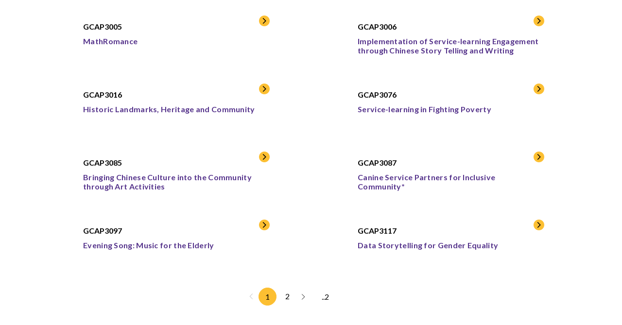

--- FILE ---
content_type: text/html; charset=utf-8
request_url: https://ge.hkbu.edu.hk/en/ge_programme_and_courses/course_list_func/90/
body_size: 2325
content:
<html xmlns="http://www.w3.org/1999/xhtml">
<head>
	<meta http-equiv="X-UA-Compatible" content="IE=edge" />
    <title>General Education Office, Hong Kong Baptist University.</title>
	<meta http-equiv="Content-Type" content="text/html; charset=utf-8" />
	<meta http-equiv="imagetoolbar" content="no" />
	<meta name="description" content="Our GE Programme provides students with a well-rounded university education, and is an integral part of the University’s commitment to help them achieve the HKBU Graduate Attributes (GAs). Our GE foregrounds the essential elements of Whole Person Education, such as integration of knowledge, acquisition of multiple perspectives, empathy and critical thinking, and aims to nurture our students to become responsible and responsive citizens." />
<meta name="format-detection" content="telephone=no" />
<meta name="keywords" content="General Education at HKBU Hong Kong Baptist University 香港浸會大學 浸會 浸大 通識教育 GEHKBU Whole Person Education 全人教育 WPE interdisciplinary 誇學科" />
<meta property="og:image" content="http://ge.hkbu.edu.hk/cache/img/ab9a1fa6a67c00449143aa32b837caf2.png" />
<meta property="og:image:height" content="800" />
<meta property="og:image:secure_url" content="https://ge.hkbu.edu.hk/cache/img/ab9a1fa6a67c00449143aa32b837caf2.png" />
<meta property="og:image:type" content="image/png" />
<meta property="og:image:width" content="800" />
<meta name="viewport" content="width=device-width" />
	<link rel="canonical" href="https://ge.hkbu.edu.hk/en/ge_programme_and_courses/course_list_func/90/" /> 
		<link rel="shortcut icon" href="/img/favicon.ico" />
	<link rel="apple-touch-icon" href="/img/smartphone-icon.png" />
	<link rel="apple-touch-icon-precomposed" href="/img/smartphone-icon.png" />
	<link rel="stylesheet" type="text/css" href="/css/layout.css" />
	<link rel="stylesheet" type="text/css" href="/css/editor.css" />
	<link rel="stylesheet" type="text/css" href="/en/cache/css/a66feb485cbd58c8d8a8324b5232ebca.css?m=s" />
	<link rel="preconnect" href="https://fonts.gstatic.com">
	<link href="https://fonts.googleapis.com/css2?family=Montserrat:wght@700&display=swap" rel="stylesheet">
	<link href="https://fonts.googleapis.com/css2?family=Lato:wght@400;700&display=swap" rel="stylesheet">
	<script type="text/javascript" src="/js/jquery.js"></script>
	<script type="text/javascript" src="/js/jquery-migrate.js"></script>
	<script type="text/javascript" src="/js/validator.class.js"></script>
	<script type="text/javascript" src="/js/jquery.Slider.js"></script>
	<script type="text/javascript" src="/js/jquery.ellipsis.js"></script>
	<script type="text/javascript" src="/js/jquery.table.js"></script>
	<script type="text/javascript" src="/en/cache/js/lang.js"></script>
	<script type="text/javascript" src="/js/function.js"></script>
	<script type="text/javascript" src="/js/init.js"></script>
	<!--[if lte IE 9]>
	<script type="text/javascript" src="/js/html5izer_placeholder.js"></script>
	<![endif]-->
	<!--[if lte IE 8]>
	<script type="text/javascript" src="/js/html5.js"></script>
	<![endif]-->
</head>
<body>
	<script type="text/javascript">
		function update_height(){
			parent.$('iframe').css('height', $('.iframe-wrapper').outerHeight(true));
		}
		function update_pos(){
					}

		$(window).on('load redraw', function(){
			if(parent.document.body.clientWidth < 768){
				update_pos();
			}
		})

		$(window).on('load resize redraw', function(){
			update_height();
		})
		
		$(document).ready(function() {
			$('.list-wrapper').Slider({
				slides: '.card',
				minMargin: 10,
				skipBoundary: function(){
					var result = true; 

				// 	// if($(window).width() > 768 && $(window).width() < 1450){
					if(parent.document.body.clientWidth < 1500){
						result = false;
					}

					return result;
				},
				afterInit: function(slider, slides, current_page, total_page) {
					$('.list-wrapper').css('text-align', 'left')
				},
				afterSlide: function(slider, slides, current_page, next_page, total_page) {
				},
			});

			$('.card').off().on('mouseup click', function(e){
				e.preventDefault();
				var url = $(this).attr('href');
				parent.window.location = url;
			})

		});
	</script>
	<div class="list iframe-wrapper">
		<div class="list-wrapper">
											<a href="/en/ge_programme_courses/ge_courses/course_list/service_learning_sl_gcap_90/mathromance_106/" class="card">
									<div class="card-title">
						GCAP3005					</div>
					<div class="card-subtitle">
						MathRomance					</div>
				</a>
											<a href="/en/ge_programme_courses/ge_courses/course_list/service_learning_sl_gcap_90/implementation_of_service_learning_engagement_through_chinese_story_telling_and_writing_105/" class="card">
									<div class="card-title">
						GCAP3006					</div>
					<div class="card-subtitle">
						Implementation of Service-learning Engagement through Chinese Story Telling and Writing					</div>
				</a>
											<a href="/en/ge_programme_courses/ge_courses/course_list/service_learning_sl_gcap_90/historic_landmarks_heritage_and_community_104/" class="card">
									<div class="card-title">
						GCAP3016					</div>
					<div class="card-subtitle">
						Historic Landmarks, Heritage and Community					</div>
				</a>
											<a href="/en/ge_programme_courses/ge_courses/course_list/service_learning_sl_gcap_90/service_learning_in_fighting_poverty_102/" class="card">
									<div class="card-title">
						GCAP3076					</div>
					<div class="card-subtitle">
						Service-learning in Fighting Poverty					</div>
				</a>
											<a href="/en/ge_programme_courses/ge_courses/course_list/service_learning_sl_gcap_90/bringing_chinese_culture_into_the_community_through_art_activities_101/" class="card">
									<div class="card-title">
						GCAP3085					</div>
					<div class="card-subtitle">
						Bringing Chinese Culture into the Community through Art Activities					</div>
				</a>
											<a href="/en/ge_programme_courses/ge_courses/course_list/service_learning_sl_gcap_90/canine_service_partners_for_inclusive_community_100/" class="card">
									<div class="card-title">
						GCAP3087					</div>
					<div class="card-subtitle">
						Canine Service Partners for Inclusive Community*					</div>
				</a>
											<a href="/en/ge_programme_courses/ge_courses/course_list/service_learning_sl_gcap_90/evening_song_music_for_the_elderly_99/" class="card">
									<div class="card-title">
						GCAP3097					</div>
					<div class="card-subtitle">
						Evening Song: Music for the Elderly					</div>
				</a>
											<a href="/en/ge_programme_courses/ge_courses/course_list/service_learning_sl_gcap_90/data_storytelling_for_gender_equality_97/" class="card">
									<div class="card-title">
						GCAP3117					</div>
					<div class="card-subtitle">
						Data Storytelling for Gender Equality					</div>
				</a>
					</div>
			<script type="text/javascript">
		$(document).ready(function() {
			$('#pform').submit(function(e){
				e.stopImmediatePropagation();
				// e.preventDefault();
				var regex=/^[a-zA-Z]+$/;
				var input = $('.text', '#pform').val();
				if(input > $('.text', '#pform').data('max')){
					alert(lang['no_this_page']);
					return false;
				}else if (input.match(regex)){
			        alert(lang['number_only']);
			        return false;
				}
			})
		});
	</script>
	<div class="pager">
		<form id="pform" class="pform">
			<ul>
				<li><a class="prev the-end" aria-label="prev"></a></li>
									<li><a  class="num current">1</a></li>
									<li><a  href="/en/ge_programme_and_courses/course_list_func/90?page=2" class="num">2</a></li>
								<li><a href="/en/ge_programme_and_courses/course_list_func/90?page=2" class="next" aria-label="next"></a></li>
			</ul>
			<a href="/en/ge_programme_and_courses/course_list_func/90?page=2" class="num">..2</a>
			<input type="text" class="text wh" autoComplete="off" maxLength="1" data-max="2" aria-label="page-number-input" name="page" value="" />		</form>
	</div>
	</div>
</body>

--- FILE ---
content_type: text/css
request_url: https://ge.hkbu.edu.hk/css/editor.css
body_size: 2076
content:
.editor * {
	font-family: 'Lato', 'Montserrat', sans-serif, Arial, 'Microsoft JhengHei', 微軟正黑體, 'PMingLiU', 新細明體 !important;
}

.editor p, .editor div, .editor a, .editor li, .editor td, .editor th, .editor h1, .editor h2, .editor h3, .editor h4, .editor h5, .editor h6 { margin:0px; padding:0px; color:#000000; font-size: 16px; word-wrap: break-word; white-space: normal; }

/*.editor p { line-height: 26px; letter-spacing: 0.3px; }*/
.editor p { line-height: 32px; letter-spacing: 0.3px; }

.editor ul { list-style: initial; }

.editor ul, .editor ol { margin: 0; }

.editor ul, .editor ol { padding-left: 25px; }

.editor, .editor li { line-height:32px; }

.editor img { border:none; }

.editor a, .editor a:link, .editor a:active, .editor a:visited { color:#000000; font-size: inherit; }

.editor a:hover { color:#000000; }

.editor table.table-border, .editor table.table-border td, .editor table.table-border th { 
	border-collapse: collapse; 
	border: 1px solid #000000;
}


/*.editor ul{*/
	/*list-style: none;*/
/*}*/

.editor ul li{
	display: list-item;
}

.editor td, .editor th { padding:3px; }

hr { border:none; height:1px; background-color:#CCCCCC; color:#CCCCCC; }

.editor .underline, .editor .underline * { text-decoration:underline; }

.editor table, .editor img { max-width: 100%; height: auto; }

.editor:after {
	clear: both;
    display: block;
    content: " ";
}

.editor .table-responsive-wrapper {}

.editor .table-responsive-wrapper .table-responsive {}

.editor .text-right {
	float: left;
	margin-right: 40px;
}

.editor .text-left {
	float: right;
	margin-left: 40px;
}

.editor .round-border {
	/*border-radius: 30px;*/
	border-radius: 20px;
}

.editor .two-col,
.editor .three-col,
.editor .four-col {
	font-size: 0;
	white-space: nowrap;
}

.editor .two-col .col,
.editor .three-col .col,
.editor .four-col .col {
	display: inline-block;
	vertical-align: top;
	white-space: normal;
}

.editor .two-col .col {
	width: 49%;
}

.editor .three-col .col {
	width: 32%;
}

.editor .four-col .col {
	width: 23.5%;
}

.editor .two-col .col + .col,
.editor .three-col .col + .col,
.editor .four-col .col + .col {
	margin-left: 2%;
}

.editor .float-left{
    float: left;
    margin-right: 20px;
}

.editor .float-right{
    float: right;
    margin-left: 20px;
}

.editor .image-white-shadow{
	position: relative;
	/*padding: 0 10px 10px 0;*/
    /*box-sizing: border-box;*/
    overflow: hidden;
    margin-bottom: 20px;
    border-radius: 20px;
}
.editor .image-white-shadow:before{
	/*content: '';*/
	/*background-color: #fff;*/
	/*width: 100%;*/
	/*height: 100%;*/
	/*position: absolute;*/
	/*top: 10px;*/
	/*left: 10px;*/
}
.editor .image-shadow img,
.editor .image-white-shadow img{
	position: relative;
	/*width: 100%;*/
}
.editor .image-white-shadow img{
    position: relative;
    /*width: 100%;*/
}

.editor .msg-box {
	padding: 24px 10px 21px;
	box-sizing: border-box;
	text-align: center;
	background-color: #fcdf96;
	border-radius: 20px;
	/*display: flow-root;*/
	display: grid;
	display: -ms-grid;
	text-align: center;
}
/*@media screen and (min-color-index:0) and(-webkit-min-device-pixel-ratio:0){ */
.editor .msg-box table {
	position: relative;
	left: 50%;
	transform: translate(-50%, 0);
}
/*}*/
/*@supports (-ms-ime-align: auto){
.editor .msg-box table {
	position: relative;
	left: 50%;
	transform: translate(-50%, 0);
}
}
@media screen and (-ms-high-contrast: active), (-ms-high-contrast: none) {
.editor .msg-box table {
	position: relative;
	left: 50%;
	transform: translate(-50%, 0);
}
}*/

.editor .theme-list {
	list-style: none;
}

.editor .purple-bullet li:before {
	content: "\2022";
	color: #55338b;
	font-weight: bold;
	display: inline-block;
	width: 1em;
	margin-left: -1.3em;
	margin-right: 0.3em;
}


.editor .theme-list.yellow.low-a,
.editor .theme-list.yellow.num {
	list-style: none;
	padding-left: 39px;
}

.editor .yellow.low-a li,
.editor .yellow.num li {
	margin-top: 10px;
}

.editor .yellow.num li:before {
    background-color: #fcbf32;
    content: counter(index);
    counter-increment:index;
	margin-left: -39px;
	margin-right: 11px;
    width: 28px;
    height: 28px;
    display: inline-block;
    text-align: center;
    line-height: 28px;
    border-radius: 50%;
}

.editor .yellow.low-a li:before {
    background-color: #fcbf32;
    content: counter(index, lower-alpha);
    counter-increment:index;
	margin-left: -39px;
	margin-right: 11px;
    width: 28px;
    height: 28px;
    display: inline-block;
    text-align: center;
    line-height: 28px;
    border-radius: 50%;
}

.editor .low-a li:first-child,
.editor .num li:first-child {
    counter-reset:index;
	margin-top: 0px;
}

.editor .btn-link {
	background-color: #55338b;
	display: inline-block;
    margin-bottom: 10px;
    box-sizing: border-box;
    position: relative;
    min-width: 414px;
    padding: 9px 40px;
    text-align: center;
    border-radius: 50px;
    overflow: hidden;
    margin: 4px 0;
}

.editor .btn-link .btn-text {
	background: url(../img/3/link-button-computer.svg) no-repeat left center;
	display: inline-block;
    color: #fff;
    position: relative;
    padding-left: 40px;
    /*line-height: 50px;*/
    box-sizing: border-box;
}

.editor .btn-link .btn-text:hover {
    color: #fff;
}

.editor .btn-link2 {
	display: inline-block;
	position: relative;
	line-height: 22px;
	padding: 5px 0;
	padding-left: 45px;
	box-sizing: border-box;
    margin: 4px 0;
}

.editor .btn-link2 .btn-text {
	/*font-size: @font-size + 1;*/
	color: #55338b;
}

.editor .btn-link2:after{
	content: '';
	position: absolute;
	top: 0;
	left: 0;
	background: url(../img/3/link-button.svg) no-repeat center #55338b;
	height: 32px;
	width: 32px;
	border-radius: 50%;
}

.editor .main-title{
    font-size: 22px;
    font-weight: 700;
    color: #55338b;
}

.editor .sub-title{
    font-size: 19px;
    font-weight: 700;
    color: #7453a8;
}


/*----------------------------------------------*/

.editor .theme-table thead th{ 
    font-weight: 700;
    font-size: 17px;
    letter-spacing: 0.3px;
} 

.editor .theme-table thead tr{
    border-bottom: 2px solid #55338b; 
} 

.editor .theme-table tbody tr{
    border-bottom: 2px solid #6a6a6a; 
    font-size: 16px;
} 
.editor .theme-table thead th{
    /*line-height: 50px;*/
    /*padding: 0 20px;*/
    padding: 6px 0;
    padding-right: 10px;
    box-sizing: border-box;
} 
.editor .theme-table tbody td{
    padding: 9px 0;
    padding-right: 10px;
    box-sizing: border-box;
} 



.editor .three-col-p{
	background:#55338b;
	position:relative;
    display: table;
    width: 100%;
}
.editor .three-col-p:before{
	content:'';
	width:1px;
	height:100%;
	background:#fff;
	position:absolute;
	left:33.33%;
	top:0;
}
.editor .three-col-p:after{
	content:'';
	width:1px;
	height:100%;
	background:#fff;
	position:absolute;
	right:33.33%;
	top:0;
}
.editor .three-col-p a{
	width:33.33%;
	display:table-cell;
	vertical-align:middle;
	text-align:center;
	color:#fff;
	font-size:20px;
	box-sizing:border-box;
	padding:14px 20px;
	/* border-right:1px solid #fff; */
}
@media screen and (max-width: 768px) {
	.editor .three-col-p a{
		display:block;
		width:100%;
		border-bottom:1px solid #fff;
	}
	.editor .three-col-p a:last-child{
		border-bottom:0px solid #fff;
	}
	.editor .three-col-p{
		display:block;
	}
	.editor .three-col-p:before{
		width:0px;
	}
	.editor .three-col-p:after{
		width:0px;
	}
}



@media screen and (max-width: 1200px) {
.editor .theme-table .table-responsive-wrapper tbody tr{
    border-bottom: 2px solid transparent; 
} 
.editor .theme-table .table-responsive-wrapper tbody tr tr{
    border-bottom: 2px solid #6a6a6a; 
} 
.editor .theme-table .table-responsive-wrapper{
    width: 100%;
} 
} 

@media screen and (max-width: 768px) {
	.editor .text-right,
	.editor .text-left {
		float: none;
		display: block;
		margin: 0 auto 20px;
	}

	.editor .two-col,
	.editor .three-col,
	.editor .four-col {
		white-space: normal;
	}

	.editor .two-col .col,
	.editor .three-col .col,
	.editor .four-col .col {
		display: block;
		width: 100%;
	}

	.editor .two-col .col + .col,
	.editor .three-col .col + .col,
	.editor .four-col .col + .col {
		margin-top: 20px;
	}

	.editor .two-col .col + .col,
	.editor .three-col .col + .col,
	.editor .four-col .col + .col {
		margin-left: 0;
	}
}

@media screen and (max-width:900px){
	.editor .btn-link {
	    min-width: 0;
	    width: 100%;
	}
}

@media screen and (max-width:800px){
.editor .image-shadow-wrapper{
	text-align: center;
}

.editor .image-white-shadow{
    margin: auto;
    margin-bottom: 20px;
    float: none;
    display: inline-block;
}

.editor .float-left{
    /*margin: auto;*/
}

.editor .float-right{
    /*margin: auto;*/
}
}

--- FILE ---
content_type: text/css
request_url: https://ge.hkbu.edu.hk/en/cache/css/a66feb485cbd58c8d8a8324b5232ebca.css?m=s
body_size: 870
content:
.pager{margin:auto;text-align:center;}.pager ul{list-style:none;margin:auto;display:inline-block;vertical-align:top;}/*953795e33e25c16a067bcfa2a5842f5b*/.pager ul li a{display:inline-block;width:35px;height:35px;text-align:center;line-height:35px;margin:0 1px;}.pager ul li .num{display:inline-block;width:35px;height:35px;text-align:center;line-height:35px;margin:0 1px;}.pager ul li .current{border:1px solid #fcbf32;background-color:#fcbf32;border-radius:50%;}.pager ul li .prev{background-image:url(/img/pager-arrow.svg);background-repeat:no-repeat;background-position:center;vertical-align:middle;transform:rotate(180deg);-ms-transform:rotate(180deg);-webkit-transform:rotate(180deg);-o-transform:rotate(180deg);-moz-transform:rotate(180deg);margin:1px -7px;}.pager ul li .next{background-image:url(/img/pager-arrow.svg);background-repeat:no-repeat;background-position:center;vertical-align:middle;margin:1px -7px;}.pager ul li .prev.the-end,.pager ul li .next.the-end{opacity:0.3;}.pager .num{display:inline-block;width:36px;height:36px;text-align:center;line-height:38px;vertical-align:top;margin:0 15px;}.pager .text{width:60px;height:30px;line-height:26px;text-align:left;border:1px solid #fff;background-color:#f0f0f0;font-size:14px;padding-left:9px;padding-right:9px;box-sizing:border-box;margin-top:5px;margin-left:8px;border-radius:20px;}.pager .text.wh{background-color:#fff;}.pager .text.bk-line{border-color:#000;}.oneline{text-overflow:ellipsis;white-space:nowrap;width:100%;overflow:hidden;}.clear{clear:both;float:left;}.ib{display:inline-block;}.inline-block{display:inline-block;}.ibt{display:inline-block;vertical-align:top;}.ibm{display:inline-block;vertical-align:middle;}.ibb{display:inline-block;vertical-align:bottom;}.bs{box-sizing:border-box;}.abs{position:absolute;left:0;top:0;width:100%;height:100%;}.justify{text-align:justify;text-justify:inter-ideograph;-ms-text-justify:inter-ideograph;}.w-fix{display:inline-block;width:100%;height:0;vertical-align:middle;}.h-fix{display:inline-block;width:0;height:100%;vertical-align:middle;}.container{max-width:1400px;margin:auto;position:relative;}.container .inner{max-width:1240px;margin:auto;position:relative;padding-left:20px;padding-right:20px;box-sizing:border-box;}ul{list-style:none;}ul li{display:inline-block;vertical-align:top;}.tablet{display:none !important;}.desktop{display:block !important;}.mobile{display:none !important;}.tablet-inline{display:none !important;}.desktop-inline{display:inline-block !important;}.mobile-inline{display:none !important;}@media screen and (max-width: 1199px){.desktop{display:none !important;}.tablet{display:block !important;}.desktop-inline{display:none !important;}.tablet-inline{display:inline-block !important;}.not-tablet{display:none !important;}}@media screen and (max-width: 767px){.tablet{display:none !important;}.mobile{display:block !important;}.tablet-inline{display:none !important;}.mobile-inline{display:inline-block !important;}.not-mobile{display:none !important;}}html,body{overflow:hidden;}.list .list-wrapper{padding-top:2px;padding-bottom:30px;text-align:justify;}.list .list-wrapper .card{text-align:left;display:none;margin-top:20px;display:inline-block;vertical-align:top;width:100%;max-width:415px;height:120px;padding:23px 21px;box-sizing:border-box;background-color:#fff;border-radius:20px;position:relative;}.list .list-wrapper .card .card-title{font-weight:700;}.list .list-wrapper .card .card-subtitle{margin-top:11px;font-weight:700;color:#55338b;letter-spacing:0.3px;}.list .list-wrapper .card:after{content:'';position:absolute;top:10px;right:10px;width:22px;height:22px;background:url(/img/1/arrow-black-small.svg) no-repeat center #fcbf32;border-radius:50%;}@media screen and (max-width: 1199px){.list .list-wrapper .card{width:calc(50% - 10px);}}@media screen and (max-width: 767px){.list .list-wrapper .card{display:block;width:100%;}}

--- FILE ---
content_type: application/javascript
request_url: https://ge.hkbu.edu.hk/en/cache/js/lang.js
body_size: 23
content:
var lang = {"lang":true,"customizeLink":true,"basePath":"\/","defPage":"customize","defFunc":"main","complete_all":"Please complete all compulsory fields","no_this_page":"No this page","number_only":"Number Only","no_transcript":"there have no transcript","upload_error":["Please fill in all required fields","Please enter the password"]};

--- FILE ---
content_type: application/javascript
request_url: https://ge.hkbu.edu.hk/js/init.js
body_size: 2552
content:
$(document).ready(function(){
	$('.table-responsive', '.editor').table({
		className: 'table-responsive-wrapper',
		// width: 768		
		width: 1200		
	});	
	$('a[href*=#]:not([href=#])').on('click', function(e) {
		var href = $(this).attr("href");
		console.log(href);
		console.log(href.slice(0,1));
		if(href.slice(0,1) == '#'){
			e.preventDefault();
			var target = $(this).attr('href');
			$('html, body').animate({
				scrollTop: ($(target).offset().top - 50)
			}, 1500);
		}
	});
		

	var get_cookie = function(name) {
		name += '=';
		var ca = document.cookie.split(';');
		for (var i = 0; i < ca.length; i++) 
		{
			var c = $.trim(ca[i]);
			if (c.indexOf(name) == 0) 
			{
				return c.substring(name.length, c.length);
			}
		}
		return '';
	}
	var chgFontSize = function(element) {
		var size = parseInt($('a.selected', '.aaa').attr('data-size'));
		$('[data-font-size]').each(function() {
			$(this).css('font-size', (parseInt($(this).attr('data-font-size')) + size) + 'px');
		});
		document.cookie = 'font=' + size + '; expires=31 Dec 2099 23:59:59 GMT; path=/';
	}
	
	var last_size = '';
	window.initFont = function(force) {
		var width = $(window).width();
		var size = '';
		if(width > 1200)
		{
			size = 'desktop';
		}
		else if(width > 768)
		{
			size = 'tablet';
		}
		else
		{
			size = 'mobile';
		}
		if(force || last_size != size)
		{			
			$('body').find('*').each(function(){
				if($(this).attr('data-no-resize') == undefined && $.inArray($(this).prop('tagName').toLowerCase(), ['header', 'footer', 'script', 'style', 'nav']) < 0 && $.trim($(this).text()))
				{
					if(last_size && ! $(this).attr('data-init-font-size'))
					{
						$(this)[0].style.removeProperty('font-size');
					}
					else if(! last_size && $(this).attr('style') && $(this).attr('style').toLowerCase().indexOf('font-size') > -1)
					{
						$(this).attr('data-init-font-size', parseInt($(this).css('font-size')));
					}
					$(this).attr('data-font-size', $(this).attr('data-init-font-size') ? $(this).attr('data-init-font-size') : parseInt($(this).css('font-size')));
				}
			});
			$('a[data-size="' + (get_cookie('font') ? get_cookie('font') : 0) + '"]', '.aaa').addClass('selected');
			chgFontSize();
			last_size = size;
		}
	};
	$('a[data-size]', '.aaa').on('mouseup', function(e) {
		$('a[data-size]', '.aaa').removeClass('selected');
		$(this).addClass('selected');
		chgFontSize();
		$('.aaa').removeClass('open');
		e.preventDefault();
	});

	initFont();

	$(window).on('load resize redraw', initFont);

	$('.aaa').on('mouseup', function(e) {
		$(this).toggleClass('open');
		e.stopPropagation();
		e.preventDefault();
	});
	$('.submenu-trigger', 'header').on('mouseup', function(e) {
		if($(window).width() <= 1200)
		{			
			$(this).parent().toggleClass('open').siblings().removeClass('open');
			e.stopPropagation();
		// }else{
		// 	var child = $(this).parent().find('ul').find('li').eq(0).find('a');
		// 	if(!child.hasClass('submenu-trigger')){
		// 		var url = child.attr('href');
		// 		var target = child.attr('target');
		// 		if(target == '_blank'){
		// 			window.open(url);
		// 		}else{
		// 			window.location.href = url;
		// 		}
		// 	}else{
		// 		var child = child.parent().find('ul').find('li').eq(0).find('a');
		// 		var url = child.attr('href');
		// 		var target = child.attr('target');
		// 		if(target == '_blank'){
		// 			window.open(url);
		// 		}else{
		// 			window.location.href = url;
		// 		}
		// 	}
		}
		e.preventDefault();
	});

	$(this).on('mouseup', function() {
		$('.open', 'header').removeClass('open');
	});

	$('.back-to-top').on('mouseup', function (e) {
		e.preventDefault();
		$('html,body').animate({
			scrollTop: 0
		}, 700);
	});

	$('.main-pop', '.popup').on('mouseup', function(e){
		e.stopPropagation();
	})

	$('.popup').on('mouseup', function(){
		$('.popup').hide();
		// $('.main', '.popup').empty();
	});

	$('.close', '.popup').on('mouseup', function(){
		$('.popup').hide();
		// $('.main', '.popup').empty();
	});

	$('.main-pop', '.slider-popup').on('mouseup', function(e){
		e.stopPropagation();
	})

	$('.slider-popup').on('mouseup', function(){
		$('.slider-popup').hide();
		// $('.main', '.slider-popup').empty();
	});

	$('.close', '.slider-popup').on('mouseup', function(){
		$('.slider-popup').hide();
		// $('.main', '.popup').empty();
	});

	$('.transcript-popup').on('mouseup', function(e){
		e.stopPropagation();
		$("html").css('overflow', 'auto');
		$('.transcript-popup').hide();
	})

	$('.main-pop', '.transcript-popup').on('mouseup', function(e){
		e.stopPropagation();
	})

	var scrollTrigger = 0, // px
		showBtn = function () {
			var scrollTop = $(window).scrollTop();
			if (scrollTop > scrollTrigger) {
				$('.back-to-top').stop().fadeIn();
			} else {
				$('.back-to-top').stop().fadeOut();
			}
		};
	showBtn();
	$(window).on('scroll', function () {
		// if($(window).outerWidth()>=1200){
			showBtn();
		// }
	});

	$("#submenu-op").on('click',function(e){
		e.preventDefault();
		if($(this).attr('data-click-state') == 1) {
			$(this).attr('data-click-state', 0);
			$('.submenu-op').removeClass( "submenu_oped" );
			$('body').removeClass( "open_menu" );
			$(".submenu").css('display', 'none');
			$("header").css('z-index', '1');
			$("html").css('overflow', 'auto');
			$('.top-level').removeClass('expand');
			$('.top-level').children('ul').hide();
			$('.submenu-trigger').parent().removeClass('expand');
			$('.submenu-trigger').parent().find('ul').hide();
		}else{
			$(this).attr('data-click-state', 1);
			$('.submenu-op').addClass( "submenu_oped" );
			$('body').addClass( "open_menu" );
			$(".submenu").css('display', 'block');
			$("header").css('z-index', '99');
			$("html").css('overflow', 'hidden');
		}
	});

	$('.top-level-arrow', '.top-level').on('click', function(e){
		e.preventDefault();
		// $(this).parent().parent().children('ul').toggle();
		if($(this).parent().parent().hasClass('expand')){
			$(this).parent().parent().children('ul').hide();
			$(this).parent().parent().removeClass('expand');
			$(this).parent().parent().find('ul').find('li').removeClass('expand');
			$(this).parent().parent().find('ul').hide();
		}else{
			$(this).parent().parent().children('ul').show();
			$(this).parent().parent().addClass('expand');
		}
	})
	
	$('.submenu-trigger', '.submenu').on('click', function(e){
		e.preventDefault();
		// $(this).parent().children('ul').toggle();
		if($(this).parent().hasClass('expand')){
			$(this).parent().children('ul').hide();
			$(this).parent().removeClass('expand');
		}else{
			$(this).parent().children('ul').show();
			$(this).parent().addClass('expand');
		}
	})

	$('.menu>ul>li>a, .menu>ul>li>ul', 'header>.bottom').on('mouseenter', function(){
		$('.show-arrow-now').not('.current').removeClass('show-arrow-now');
		$('.show-menu-now').removeClass('show-menu-now');
		$(this).closest('li').find('a').addClass('show-arrow-now');
		$(this).closest('li').addClass('show-menu-now');
	})

	$('.menu', 'header>.bottom').on('mouseleave', function(){
		$('.show-arrow-now').removeClass('show-arrow-now');
		$('.show-menu-now').removeClass('show-menu-now');
		$('.overwirte-arrow').removeClass('overwirte-arrow');
		$('.overwirte-menu').removeClass('overwirte-menu');
	})

	$(document).on('keyup', function(event) {
		if (event.key == "Escape") {
			// $('.show-arrow-now').not('.current').removeClass('show-arrow-now');
			$('.show-arrow-now').not('.current').addClass('overwirte-arrow');
			$('.show-menu-now').addClass('overwirte-menu');
		}
	});


	$('a').on('keyup', function(){
		$('a').removeClass('a-focus');
		$(this).addClass('a-focus');

		if($('.menu>ul>li>.submenu-trigger', 'header>.bottom').hasClass('a-focus')){
			$('.menu>ul>li>.submenu-trigger', 'header>.bottom').removeClass('show-menu');
			$(this).addClass('show-menu');
		}else if($(this).hasClass('submenu-trigger')){
			$(this).parent().parent().find('a').removeClass('show-menu');
			$(this).addClass('show-menu');
		}else{
			$(this).parent().parent().each(function(){
				$(this).find('a').removeClass('show-menu');
			});
		}
		if($(this).parents('.menu').length != 1) {
			$('a', 'header>.bottom .menu').removeClass('show-menu');
		}
	})

	$('.logo1').on('focusout', function(){
		$('#skip').css('width', 0);
		$('#skip').css('height', 0);
	});

	$('#skip').on('focusout', function(){
		$('#skip').css('width', 0);
		$('#skip').css('height', 0);
	});

	$('.logo1').on('focus', function(){
		$('#skip').css('width', 'auto');
		$('#skip').css('height', 'auto');
	});

	$('#skip').on('focus', function (e) {
		$('#skip').css('width', 'auto');
		$('#skip').css('height', 'auto');
	});

	$('.logo2').on('focus', function(){
		$('#skip').css('width', 0);
		$('#skip').css('height', 0);
	});

	$('#skip').on('mouseup', function (e) {
		e.preventDefault();
		$('html, body').animate({ scrollTop: $('.page-wrapper').offset().top }, 'slow');
	});

	menuLv1 = $('.menu>ul>li>.submenu-trigger', 'header>.bottom').parent().find('ul').width();
	menuLv2 = $('.menu>ul>li>.submenu-trigger', 'header>.bottom').parent().find('ul > li > ul').width();
	menuLv3 = $('.menu>ul>li>.submenu-trigger', 'header>.bottom').parent().find('ul > li > ul > li > ul').width();
	$(window).on('load resize redraw', function(){
		$('.menu>ul>li>.submenu-trigger', 'header>.bottom').each(function(){
			var obj = $(this).parent();
			var size = $(window).width();
			var level1 = obj.position().left + menuLv1;
			var level2 = obj.position().left + menuLv1 + menuLv2;
			var level3 = obj.position().left + menuLv1 + menuLv2 + menuLv3;
			if(level1 > size){
				obj.find('ul').addClass('no-space');
			}else if(level2 > size){
				obj.find('ul > li > ul').addClass('no-space');
			}else if(level3 > size){
				obj.find('ul > li > ul > li > ul').addClass('no-space');
			}
		});
	});

	$(window).on('resize', function(){
		if($(window).width() >= 1200){
			$("#nav_op").attr('data-click-state', 0);
			$('#nav_op img').attr('src','<?php echo getbaseurl();?>img/t/nav-button.svg');
			$(".submenu").css('display', 'none');
			$(".menu_mask").css('display', 'none');
			$("header").css('background-color', 'transparent');
			$("header").css('z-index', '1');
			$("header").css('position', 'relative');
			$('html').css('overflow', 'visible');
			$('body').removeClass('open_menu');
		}
	});
	if (!String.prototype.padStart) {
    String.prototype.padStart = function padStart(targetLength,padString) {
        targetLength = targetLength>>0; //truncate if number or convert non-number to 0;
        padString = String((typeof padString !== 'undefined' ? padString : ' '));
        if (this.length > targetLength) {
            return String(this);
        }
        else {
            targetLength = targetLength-this.length;
            if (targetLength > padString.length) {
                padString += padString.repeat(targetLength/padString.length); //append to original to ensure we are longer than needed
            }
            return padString.slice(0,targetLength) + String(this);
        }
    };
}
});